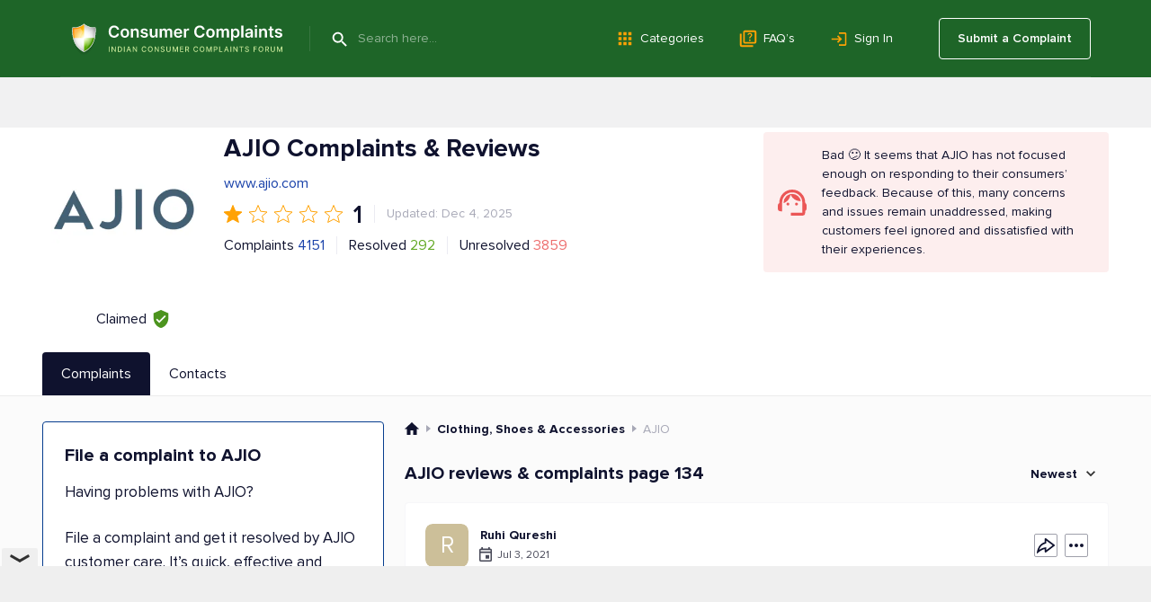

--- FILE ---
content_type: text/html; charset=utf-8
request_url: https://www.google.com/recaptcha/api2/aframe
body_size: 267
content:
<!DOCTYPE HTML><html><head><meta http-equiv="content-type" content="text/html; charset=UTF-8"></head><body><script nonce="C7aQ6GyPooR-zOopK6eDDw">/** Anti-fraud and anti-abuse applications only. See google.com/recaptcha */ try{var clients={'sodar':'https://pagead2.googlesyndication.com/pagead/sodar?'};window.addEventListener("message",function(a){try{if(a.source===window.parent){var b=JSON.parse(a.data);var c=clients[b['id']];if(c){var d=document.createElement('img');d.src=c+b['params']+'&rc='+(localStorage.getItem("rc::a")?sessionStorage.getItem("rc::b"):"");window.document.body.appendChild(d);sessionStorage.setItem("rc::e",parseInt(sessionStorage.getItem("rc::e")||0)+1);localStorage.setItem("rc::h",'1768581514011');}}}catch(b){}});window.parent.postMessage("_grecaptcha_ready", "*");}catch(b){}</script></body></html>